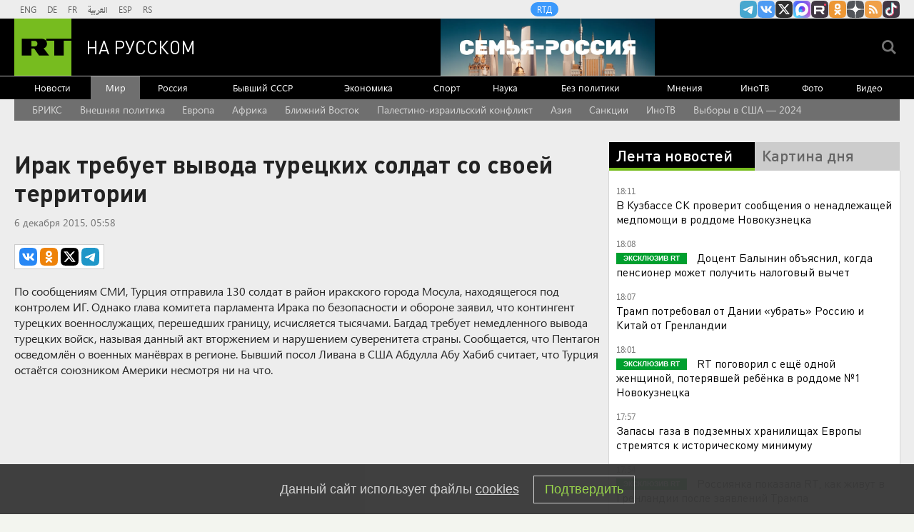

--- FILE ---
content_type: text/html
request_url: https://tns-counter.ru/nc01a**R%3Eundefined*rt_ru/ru/UTF-8/tmsec=rt_ru/218847108***
body_size: -73
content:
79716E126967B2A7X1768403623:79716E126967B2A7X1768403623

--- FILE ---
content_type: text/javascript; charset=utf-8
request_url: https://rb.infox.sg/json?id=22316&adblock=false&o=0
body_size: 17466
content:
[{"img": "https://rb.infox.sg/img/895759/image_502.jpg?727", "width": "240", "height": "240", "bg_hex": "#3D1404", "bg_rgb": "61,20,4", "text_color": "#fff", "timestamp": "1768403625887", "created": "1768215611639", "id": "895759", "title": "\"Украина победит\". В США раскрыли новую стратегию Запада", "category": "politics", "body": "admin added", "source": "ria.ru", "linkTarget": "byDefault", "url": "//rb.infox.sg/click?aid=895759&type=exchange&id=22316&su=aHR0cHM6Ly9jaXMuaW5mb3guc2cvb3RoZXJzL25ld3MvNW1uZmQvP3V0bV9zb3VyY2U9cnVzc2lhbi5ydC5jb20mdXRtX2NhbXBhaWduPTIyMzE2JnV0bV9tZWRpdW09ZXhjaGFuZ2UmdXRtX2NvbnRlbnQ9cmlhLnJ1JmlkPXJ1c3NpYW4ucnQuY29t"}, {"img": "https://rb.infox.sg/img/895137/image_502.jpg?563", "width": "240", "height": "240", "bg_hex": "#B9ACBD", "bg_rgb": "185,172,189", "text_color": "#000", "timestamp": "1768403625887", "created": "1767438354073", "id": "895137", "title": "В России указали на одну странность захвата Мадуро", "category": "politics", "body": "Президент Венесуэлы с женой был захвачен и вывезен из страны в первые часы спецоперации США.", "source": "infox.ru", "linkTarget": "byDefault", "url": "//rb.infox.sg/click?aid=895137&type=exchange&id=22316&su=aHR0cHM6Ly9jaXMuaW5mb3guc2cvb3RoZXJzL25ld3MvNWxNRE0vP3V0bV9zb3VyY2U9cnVzc2lhbi5ydC5jb20mdXRtX2NhbXBhaWduPTIyMzE2JnV0bV9tZWRpdW09ZXhjaGFuZ2UmdXRtX2NvbnRlbnQ9aW5mb3gucnUmaWQ9cnVzc2lhbi5ydC5jb21="}, {"img": "https://rb.infox.sg/img/896607/image_502.jpg?282", "width": "240", "height": "240", "bg_hex": "#1F1D22", "bg_rgb": "31,29,34", "text_color": "#fff", "timestamp": "1768403625887", "created": "1768396770915", "id": "896607", "title": "Рада назначила нового министра обороны Украины", "category": "others", "body": "Рада назначила нового министра обороны Украины [\u2026]", "source": "newsonline.press", "linkTarget": "byDefault", "url": "//rb.infox.sg/click?aid=896607&type=exchange&id=22316&su=[base64]"}, {"img": "https://rb.infox.sg/img/896550/image_502.jpg?138", "width": "240", "height": "240", "bg_hex": "#848483", "bg_rgb": "132,132,131", "text_color": "#000", "timestamp": "1768403625887", "created": "1768393492259", "id": "896550", "title": "В США резко высказались об исходе СВО", "category": "politics", "body": "В США резко высказались об исходе СВО", "source": "newsread.top", "linkTarget": "byDefault", "url": "//rb.infox.sg/click?aid=896550&type=exchange&id=22316&su=aHR0cHM6Ly9jaXMuaW5mb3guc2cvb3RoZXJzL25ld3MvNW5wOXgvP3V0bV9zb3VyY2U9cnVzc2lhbi5ydC5jb20mdXRtX2NhbXBhaWduPTIyMzE2JnV0bV9tZWRpdW09ZXhjaGFuZ2UmdXRtX2NvbnRlbnQ9bmV3c3JlYWQudG9wJmlkPXJ1c3NpYW4ucnQuY29t"}, {"img": "https://rb.infox.sg/img/895432/image_502.jpg?193", "width": "240", "height": "240", "bg_hex": "#060D1D", "bg_rgb": "6,13,29", "text_color": "#fff", "timestamp": "1768403625887", "created": "1767962586821", "id": "895432", "title": "Очевидец снял серию из десяти мощных взрывов во Львове", "category": "others", "body": "В ночь на пятницу, 9 января, во Львове прогремела серия мощнейших взрывов.", "source": "ya-turbo.ru", "linkTarget": "byDefault", "url": "//rb.infox.sg/click?aid=895432&type=exchange&id=22316&su=aHR0cHM6Ly9jaXMuaW5mb3guc2cvb3RoZXJzL25ld3MvNW1HQVUvP3V0bV9zb3VyY2U9cnVzc2lhbi5ydC5jb20mdXRtX2NhbXBhaWduPTIyMzE2JnV0bV9tZWRpdW09ZXhjaGFuZ2UmdXRtX2NvbnRlbnQ9eWEtdHVyYm8ucnUmaWQ9cnVzc2lhbi5ydC5jb21="}, {"img": "https://rb.infox.sg/img/896608/image_502.jpg?782", "width": "240", "height": "240", "bg_hex": "#B5B5B1", "bg_rgb": "181,181,177", "text_color": "#000", "timestamp": "1768403625887", "created": "1768396788469", "id": "896608", "title": "Машину сотрудников ТЦК расстреляли на западе Украины", "category": "others", "body": "Машину сотрудников ТЦК расстреляли на западе Украины [\u2026]", "source": "newsonline.press", "linkTarget": "byDefault", "url": "//rb.infox.sg/click?aid=896608&type=exchange&id=22316&su=[base64]"}, {"img": "https://rb.infox.sg/img/895736/image_502.jpg?279", "width": "240", "height": "240", "bg_hex": "#948C87", "bg_rgb": "148,140,135", "text_color": "#000", "timestamp": "1768403625887", "created": "1768213056849", "id": "895736", "title": "Сын Кадырова обратился к Зеленскому", "category": "politics", "body": "Сын Кадырова обратился к Зеленскому и пообещал привезти его в Чечню", "source": "newsread.top", "linkTarget": "byDefault", "url": "//rb.infox.sg/click?aid=895736&type=exchange&id=22316&su=aHR0cHM6Ly9jaXMuaW5mb3guc2cvb3RoZXJzL25ld3MvNW1ObTAvP3V0bV9zb3VyY2U9cnVzc2lhbi5ydC5jb20mdXRtX2NhbXBhaWduPTIyMzE2JnV0bV9tZWRpdW09ZXhjaGFuZ2UmdXRtX2NvbnRlbnQ9bmV3c3JlYWQudG9wJmlkPXJ1c3NpYW4ucnQuY29t"}, {"img": "https://rb.infox.sg/img/896388/image_502.jpg?346", "width": "240", "height": "240", "bg_hex": "#A78372", "bg_rgb": "167,131,114", "text_color": "#000", "timestamp": "1768403625887", "created": "1768380856553", "id": "896388", "title": "Россиянами назвали дату Пасхи в 2026 году", "category": "house", "body": "Православные христиане России отметят Пасху в 2026 году 12 апреля.", "source": "abnews.ru", "linkTarget": "byDefault", "url": "//rb.infox.sg/click?aid=896388&type=exchange&id=22316&su=aHR0cHM6Ly9jaXMuaW5mb3guc2cvb3RoZXJzL25ld3MvNW52SE8vP3V0bV9zb3VyY2U9cnVzc2lhbi5ydC5jb20mdXRtX2NhbXBhaWduPTIyMzE2JnV0bV9tZWRpdW09ZXhjaGFuZ2UmdXRtX2NvbnRlbnQ9YWJuZXdzLnJ1JmlkPXJ1c3NpYW4ucnQuY29t"}, {"img": "https://rb.infox.sg/img/896549/image_502.jpg?533", "width": "240", "height": "240", "bg_hex": "#282A36", "bg_rgb": "40,42,54", "text_color": "#fff", "timestamp": "1768403625887", "created": "1768393460268", "id": "896549", "title": "В Японии потеряли дар речи после слов Медведева о Гренландии", "category": "politics", "body": "В Японии пришли к выводу, что Россия и США договорились насчет Гренландии. Уверенность японцев в этом укрепило недавнее заявление Дмитрия", "source": "brief24.ru", "linkTarget": "byDefault", "url": "//rb.infox.sg/click?aid=896549&type=exchange&id=22316&su=aHR0cHM6Ly9jaXMuaW5mb3guc2cvb3RoZXJzL25ld3MvNW52YUIvP3V0bV9zb3VyY2U9cnVzc2lhbi5ydC5jb20mdXRtX2NhbXBhaWduPTIyMzE2JnV0bV9tZWRpdW09ZXhjaGFuZ2UmdXRtX2NvbnRlbnQ9YnJpZWYyNC5ydSZpZD1ydXNzaWFuLnJ0LmNvbW=="}, {"img": "https://rb.infox.sg/img/896543/image_502.jpg?9", "width": "240", "height": "240", "bg_hex": "#0F0F12", "bg_rgb": "15,15,18", "text_color": "#fff", "timestamp": "1768403625887", "created": "1768393327558", "id": "896543", "title": "Описано возможное условие для похищения Трампом Кадырова", "category": "politics", "body": "Описано возможное условие для похищения Трампом Кадырова", "source": "newsread.top", "linkTarget": "byDefault", "url": "//rb.infox.sg/click?aid=896543&type=exchange&id=22316&su=aHR0cHM6Ly9jaXMuaW5mb3guc2cvb3RoZXJzL25ld3MvNW5yd0IvP3V0bV9zb3VyY2U9cnVzc2lhbi5ydC5jb20mdXRtX2NhbXBhaWduPTIyMzE2JnV0bV9tZWRpdW09ZXhjaGFuZ2UmdXRtX2NvbnRlbnQ9bmV3c3JlYWQudG9wJmlkPXJ1c3NpYW4ucnQuY29t"}, {"img": "https://rb.infox.sg/img/896398/image_502.jpg?484", "width": "240", "height": "240", "bg_hex": "#472846", "bg_rgb": "71,40,70", "text_color": "#fff", "timestamp": "1768403625887", "created": "1768381557110", "id": "896398", "title": "\"Сослана чертовка\": в Германии скандал из-за стихов о Бербок", "category": "politics", "body": "В аэропорту Домодедово ввели ограничения на полеты, об этом сообщила Росавиация. «Ограничения необходимы для обеспечения безопасности полетов», \u2014 рассказали в", "source": "inosmi.ru", "linkTarget": "byDefault", "url": "//rb.infox.sg/click?aid=896398&type=exchange&id=22316&su=aHR0cHM6Ly9jaXMuaW5mb3guc2cvb3RoZXJzL25ld3MvNWxDWVUvP3V0bV9zb3VyY2U9cnVzc2lhbi5ydC5jb20mdXRtX2NhbXBhaWduPTIyMzE2JnV0bV9tZWRpdW09ZXhjaGFuZ2UmdXRtX2NvbnRlbnQ9aW5vc21pLnJ1JmlkPXJ1c3NpYW4ucnQuY29t"}, {"img": "https://rb.infox.sg/img/896423/image_502.jpg?314", "width": "240", "height": "240", "bg_hex": "#B3ACB3", "bg_rgb": "179,172,179", "text_color": "#000", "timestamp": "1768403625887", "created": "1768383127482", "id": "896423", "title": "Обнаружен скрытый признак начала деменции", "category": "health", "body": "Выявлен новый потенциальный маркер повышенного риска деменции у пожилых людей \u2014 нарушения суточного ритма активности и поздний пик бодрствования.", "source": "abnews.ru", "linkTarget": "byDefault", "url": "//rb.infox.sg/click?aid=896423&type=exchange&id=22316&su=aHR0cHM6Ly9jaXMuaW5mb3guc2cvb3RoZXJzL25ld3MvNW5xUmkvP3V0bV9zb3VyY2U9cnVzc2lhbi5ydC5jb20mdXRtX2NhbXBhaWduPTIyMzE2JnV0bV9tZWRpdW09ZXhjaGFuZ2UmdXRtX2NvbnRlbnQ9YWJuZXdzLnJ1JmlkPXJ1c3NpYW4ucnQuY29t"}, {"img": "https://rb.infox.sg/img/896445/image_502.jpg?335", "width": "240", "height": "240", "bg_hex": "#B5B8B4", "bg_rgb": "181,184,180", "text_color": "#000", "timestamp": "1768403625887", "created": "1768383709712", "id": "896445", "title": "Ученые назвали неожиданную причину гипертонии", "category": "health", "body": "Ученые выяснили, что непостоянный график отхода ко сну и пробуждения связан с повышенной вероятностью развития гипертонии и синдрома обструктивного апноэ", "source": "abnews.ru", "linkTarget": "byDefault", "url": "//rb.infox.sg/click?aid=896445&type=exchange&id=22316&su=aHR0cHM6Ly9jaXMuaW5mb3guc2cvb3RoZXJzL25ld3MvNWxoWHQvP3V0bV9zb3VyY2U9cnVzc2lhbi5ydC5jb20mdXRtX2NhbXBhaWduPTIyMzE2JnV0bV9tZWRpdW09ZXhjaGFuZ2UmdXRtX2NvbnRlbnQ9YWJuZXdzLnJ1JmlkPXJ1c3NpYW4ucnQuY29t"}, {"img": "https://rb.infox.sg/img/896033/image_502.jpg?349", "width": "240", "height": "240", "bg_hex": "#2A8EE3", "bg_rgb": "42,142,227", "text_color": "#000", "timestamp": "1768403625887", "created": "1768294426180", "id": "896033", "title": "Россиян призвали вернуться в Грузию", "category": "others", "body": "Грузия \u2014 это настоящая сокровищница для любителей погружаться в традиции и культуру других стран. Многие путешественники, побывав здесь однажды, часто", "source": "abnews.ru", "linkTarget": "byDefault", "url": "//rb.infox.sg/click?aid=896033&type=exchange&id=22316&su=aHR0cHM6Ly9jaXMuaW5mb3guc2cvb3RoZXJzL25ld3MvNW1yNDIvP3V0bV9zb3VyY2U9cnVzc2lhbi5ydC5jb20mdXRtX2NhbXBhaWduPTIyMzE2JnV0bV9tZWRpdW09ZXhjaGFuZ2UmdXRtX2NvbnRlbnQ9YWJuZXdzLnJ1JmlkPXJ1c3NpYW4ucnQuY29t"}, {"img": "https://rb.infox.sg/img/896241/image_502.jpg?957", "width": "240", "height": "240", "bg_hex": "#8F775C", "bg_rgb": "143,119,92", "text_color": "#fff", "timestamp": "1768403625887", "created": "1768319930459", "id": "896241", "title": "Смерть в тарелке. 6 коварных национальных блюд России", "category": "health", "body": "Пельмени \u2014 одно из самых любимых блюд в России. Обладая вкусным сочетанием теста и мясной начинки, они часто становятся частью", "source": "howto-news.info", "linkTarget": "byDefault", "url": "//rb.infox.sg/click?aid=896241&type=exchange&id=22316&su=[base64]"}, {"img": "https://rb.infox.sg/img/896387/image_502.jpg?966", "width": "240", "height": "240", "bg_hex": "#CA974E", "bg_rgb": "202,151,78", "text_color": "#000", "timestamp": "1768403625887", "created": "1768380840347", "id": "896387", "title": "Стало известно, сколько заработала Долина за 40 лет своей карьеры", "category": "afisha", "body": "Лариса Долина за четыре десятилетия карьеры не достигла уровня доходов топ-артистов, несмотря на высокую узнаваемость, а скандал с продажей квартиры", "source": "abnews.ru", "linkTarget": "byDefault", "url": "//rb.infox.sg/click?aid=896387&type=exchange&id=22316&su=aHR0cHM6Ly9jaXMuaW5mb3guc2cvb3RoZXJzL25ld3MvNW52SFAvP3V0bV9zb3VyY2U9cnVzc2lhbi5ydC5jb20mdXRtX2NhbXBhaWduPTIyMzE2JnV0bV9tZWRpdW09ZXhjaGFuZ2UmdXRtX2NvbnRlbnQ9YWJuZXdzLnJ1JmlkPXJ1c3NpYW4ucnQuY29t"}, {"img": "https://rb.infox.sg/img/896390/image_502.jpg?646", "width": "240", "height": "240", "bg_hex": "#595041", "bg_rgb": "89,80,65", "text_color": "#fff", "timestamp": "1768403625887", "created": "1768380884575", "id": "896390", "title": "От нищеты до красной дорожки: Милош Бикович отметил 38-летие", "category": "afisha", "body": "Сербский и российский актер Милош Бикович 13 января отметил свое 38-летие на фоне плотного графика съемок и статуса одного из", "source": "abnews.ru", "linkTarget": "byDefault", "url": "//rb.infox.sg/click?aid=896390&type=exchange&id=22316&su=aHR0cHM6Ly9jaXMuaW5mb3guc2cvb3RoZXJzL25ld3MvNW52N0IvP3V0bV9zb3VyY2U9cnVzc2lhbi5ydC5jb20mdXRtX2NhbXBhaWduPTIyMzE2JnV0bV9tZWRpdW09ZXhjaGFuZ2UmdXRtX2NvbnRlbnQ9YWJuZXdzLnJ1JmlkPXJ1c3NpYW4ucnQuY29t"}, {"img": "https://rb.infox.sg/img/896512/image_502.jpg?436", "width": "240", "height": "240", "bg_hex": "#413133", "bg_rgb": "65,49,51", "text_color": "#fff", "timestamp": "1768403625887", "created": "1768389925862", "id": "896512", "title": "Адвокат Лурье рассказала о проволочках с выселением Долиной", "category": "others", "body": "Певица Лариса Долина до сих пор не передала ключи от проданной квартиры Полине Лурье.", "source": "infox.ru", "linkTarget": "byDefault", "url": "//rb.infox.sg/click?aid=896512&type=exchange&id=22316&su=aHR0cHM6Ly9jaXMuaW5mb3guc2cvb3RoZXJzL25ld3MvNW5GOWQvP3V0bV9zb3VyY2U9cnVzc2lhbi5ydC5jb20mdXRtX2NhbXBhaWduPTIyMzE2JnV0bV9tZWRpdW09ZXhjaGFuZ2UmdXRtX2NvbnRlbnQ9aW5mb3gucnUmaWQ9cnVzc2lhbi5ydC5jb21="}, {"img": "https://rb.infox.sg/img/896544/image_502.jpg?890", "width": "240", "height": "240", "bg_hex": "#221316", "bg_rgb": "34,19,22", "text_color": "#fff", "timestamp": "1768403625887", "created": "1768393342844", "id": "896544", "title": "Найдено предсказание Жириновского по Ирану", "category": "politics", "body": "Найдено предсказание Жириновского по Ирану и разделу мира Россией и США", "source": "newsread.top", "linkTarget": "byDefault", "url": "//rb.infox.sg/click?aid=896544&type=exchange&id=22316&su=aHR0cHM6Ly9jaXMuaW5mb3guc2cvb3RoZXJzL25ld3MvNW5wOUEvP3V0bV9zb3VyY2U9cnVzc2lhbi5ydC5jb20mdXRtX2NhbXBhaWduPTIyMzE2JnV0bV9tZWRpdW09ZXhjaGFuZ2UmdXRtX2NvbnRlbnQ9bmV3c3JlYWQudG9wJmlkPXJ1c3NpYW4ucnQuY29t"}, {"img": "https://rb.infox.sg/img/895965/image_502.jpg?279", "width": "240", "height": "240", "bg_hex": "#3D3930", "bg_rgb": "61,57,48", "text_color": "#fff", "timestamp": "1768403625887", "created": "1768261952898", "id": "895965", "title": "Новая защита российских танков удивила ВСУ", "category": "others", "body": "В Госкорпорации Ростех рассказали, что танки будущего сохранят свои ключевые классические черты - гусеничное шасси, развитую броневую защиту и пушку", "source": "inosmi.ru", "linkTarget": "byDefault", "url": "//rb.infox.sg/click?aid=895965&type=exchange&id=22316&su=aHR0cHM6Ly9jaXMuaW5mb3guc2cvb3RoZXJzL25ld3MvNW1mMDUvP3V0bV9zb3VyY2U9cnVzc2lhbi5ydC5jb20mdXRtX2NhbXBhaWduPTIyMzE2JnV0bV9tZWRpdW09ZXhjaGFuZ2UmdXRtX2NvbnRlbnQ9aW5vc21pLnJ1JmlkPXJ1c3NpYW4ucnQuY29t"}]

--- FILE ---
content_type: text/javascript; charset=utf-8
request_url: https://rb.infox.sg/json?id=904&adblock=false&o=20
body_size: 4828
content:
[{"img": "https://rb.infox.sg/img/896437/image_2.jpg?52", "width": "70", "height": "50", "bg_hex": "#3C4142", "bg_rgb": "60,65,66", "text_color": "#fff", "timestamp": "1768403625909", "created": "1768383590094", "id": "896437", "title": "ЕС хочет создать должность спецпосланника для переговоров с РФ", "category": "politics", "body": "Правительства европейских стран оказывают давление на Евросоюз с целью назначения переговорщика, который будет представлять их интересы по Украине, опасаясь, что Соединенные Штаты заключат", "source": "ya-turbo.ru", "linkTarget": "byDefault", "url": "//rb.infox.sg/click?aid=896437&type=exchange&id=904&su=aHR0cHM6Ly9jaXMuaW5mb3guc2cvb3RoZXJzL25ld3MvNW5Ddk4vP3V0bV9zb3VyY2U9cnVzc2lhbi5ydC5jb20mdXRtX2NhbXBhaWduPTkwNCZ1dG1fbWVkaXVtPWV4Y2hhbmdlJnV0bV9jb250ZW50PXlhLXR1cmJvLnJ1JmlkPXJ1c3NpYW4ucnQuY29t"}, {"img": "https://rb.infox.sg/img/895726/image_2.jpg?475", "width": "70", "height": "50", "bg_hex": "#2C2723", "bg_rgb": "44,39,35", "text_color": "#fff", "timestamp": "1768403625909", "created": "1768212101614", "id": "895726", "title": "«Самая красивая террористка» отправится в колонию на десятки лет", "category": "others", "body": "Апелляционный военный суд в подмосковной Власихе признал законным приговор по делу о содействии терроризму, по которому проходит бывшая сотрудница администрации", "source": "howto-news.info", "linkTarget": "byDefault", "url": "//rb.infox.sg/click?aid=895726&type=exchange&id=904&su=aHR0cHM6Ly9jaXMuaW5mb3guc2cvb3RoZXJzL25ld3MvNW5kb1ovP3V0bV9zb3VyY2U9cnVzc2lhbi5ydC5jb20mdXRtX2NhbXBhaWduPTkwNCZ1dG1fbWVkaXVtPWV4Y2hhbmdlJnV0bV9jb250ZW50PWhvd3RvLW5ld3MuaW5mbyZpZD1ydXNzaWFuLnJ0LmNvbW=="}, {"img": "https://rb.infox.sg/img/896379/image_2.jpg?450", "width": "70", "height": "50", "bg_hex": "#1A130F", "bg_rgb": "26,19,15", "text_color": "#fff", "timestamp": "1768403625909", "created": "1768380536884", "id": "896379", "title": "Крутаков: Россия не сможет помочь Ирану. Но один шанс есть", "category": "politics", "body": "Давление на Исламскую Республику со стороны \"демократического Запада\" усиливается. СМИ пишут, что президент США Дональд Трамп склоняется к военным ударам", "source": "howto-news.info", "linkTarget": "byDefault", "url": "//rb.infox.sg/click?aid=896379&type=exchange&id=904&su=aHR0cHM6Ly9jaXMuaW5mb3guc2cvb3RoZXJzL25ld3MvNW52alQvP3V0bV9zb3VyY2U9cnVzc2lhbi5ydC5jb20mdXRtX2NhbXBhaWduPTkwNCZ1dG1fbWVkaXVtPWV4Y2hhbmdlJnV0bV9jb250ZW50PWhvd3RvLW5ld3MuaW5mbyZpZD1ydXNzaWFuLnJ0LmNvbW=="}, {"img": "https://rb.infox.sg/img/896514/image_2.jpg?771", "width": "70", "height": "50", "bg_hex": "#AAA0A4", "bg_rgb": "170,160,164", "text_color": "#000", "timestamp": "1768403625909", "created": "1768389951031", "id": "896514", "title": "Захарова назвала запредельем слова Каллас о смене режима в Иране", "category": "politics", "body": "Захарова назвала запредельем слова Каллас о смене режима в Иране [\u2026]", "source": "newsonline.press", "linkTarget": "byDefault", "url": "//rb.infox.sg/click?aid=896514&type=exchange&id=904&su=aHR0cHM6Ly9jaXMuaW5mb3guc2cvb3RoZXJzL25ld3MvNW5GdWMvP3V0bV9zb3VyY2U9cnVzc2lhbi5ydC5jb20mdXRtX2NhbXBhaWduPTkwNCZ1dG1fbWVkaXVtPWV4Y2hhbmdlJnV0bV9jb250ZW50PW5ld3NvbmxpbmUucHJlc3MmaWQ9cnVzc2lhbi5ydC5jb21="}, {"img": "https://rb.infox.sg/img/896257/image_2.jpg?213", "width": "70", "height": "50", "bg_hex": "#878084", "bg_rgb": "135,128,132", "text_color": "#000", "timestamp": "1768403625909", "created": "1768320953899", "id": "896257", "title": "Плющенко и Рудковская показали фото с первой встречи", "category": "afisha", "body": "Плющенко и Рудковская показали фото с первой встречи 19 лет назад [\u2026]", "source": "newsonline.press", "linkTarget": "byDefault", "url": "//rb.infox.sg/click?aid=896257&type=exchange&id=904&su=aHR0cHM6Ly9jaXMuaW5mb3guc2cvb3RoZXJzL25ld3MvNW5zUGYvP3V0bV9zb3VyY2U9cnVzc2lhbi5ydC5jb20mdXRtX2NhbXBhaWduPTkwNCZ1dG1fbWVkaXVtPWV4Y2hhbmdlJnV0bV9jb250ZW50PW5ld3NvbmxpbmUucHJlc3MmaWQ9cnVzc2lhbi5ydC5jb21="}]

--- FILE ---
content_type: application/javascript
request_url: https://smi2.ru/counter/settings?payload=CMi7AhjFucfouzM6JGY0NDU5ZGZjLWUwZjItNGQzOC1hY2E0LTkwNzE5Y2Y1MGY1Yg&cb=_callbacks____0mke5uyjc
body_size: 1515
content:
_callbacks____0mke5uyjc("[base64]");

--- FILE ---
content_type: application/javascript;charset=utf-8
request_url: https://smi2.ru/data/js/90702.js
body_size: 6284
content:
function _jsload(src){var sc=document.createElement("script");sc.type="text/javascript";sc.async=true;sc.src=src;var s=document.getElementsByTagName("script")[0];s.parentNode.insertBefore(sc,s);};(function(){document.getElementById("unit_90702").innerHTML="<style>@import url('https://fonts.googleapis.com/css2?family=Montserrat:wght@600;700&display=swap'); /* zen block */ .unit-90702-option-1 { margin: 20px 0; } .unit-90702-option-1 .container-90702__header { margin-bottom: 15px; max-height: 22px; overflow: hidden; text-align: left; } .unit-90702-option-1 .container-90702__header-logo { display: inline-block; vertical-align: top; height: 22px !important; width: auto; } .unit-90702-option-1 .zen-container .list-container-item { width: 192px; margin-right: 16px; } .unit-90702-option-1 .zen-container .left-button .arrow, .unit-90702-option-1 .zen-container .right-button .arrow { position: relative; background: transparent; } .unit-90702-option-1 .zen-container .left-button .arrow:after, .unit-90702-option-1 .zen-container .right-button .arrow:after { content: ''; position: absolute; bottom: 7px; border: 9px solid transparent; } .unit-90702-option-1 .zen-container .right-button .arrow:after { left: 12px; border-left: 12px solid #000; } .unit-90702-option-1 .zen-container .left-button .arrow:after { left: 0; border-right: 12px solid #000; } /* hover block */ .unit-90702-option-2 { position: relative; height: 300px; margin-top: 20px; } .unit-90702-option-2 .container-90702 { width: 100%; max-width: 1200px; margin: auto; overflow: hidden; position: absolute; top: 0; left: 0; right: 0; } .unit-90702-option-2 .container-90702__header { max-height: 22px; overflow: hidden; text-align: left; } .unit-90702-option-2 .container-90702__header-logo { display: inline-block; vertical-align: top; height: 22px !important; width: auto; } .unit-90702-option-2 .container-90702__wrap { margin: auto; height: 280px; display: -webkit-box; display: -ms-flexbox; display: flex; opacity: 0; } .unit-90702-option-2 .container-90702__scroller {} .unit-90702-option-2 .container-90702__row { position: relative; -webkit-perspective: 2000px; perspective: 2000px; height: 100%; width: 100%; display: -webkit-box; display: -ms-flexbox; display: flex; -webkit-box-align: center; -ms-flex-align: center; align-items: center; -webkit-box-pack: start; -ms-flex-pack: start; justify-content: flex-start; padding: 10px 0px; -webkit-box-sizing: border-box; box-sizing: border-box; } .unit-90702-option-2 .container-90702__item { position: relative; width: 180px; min-width: 150px; height: 240px; margin: 0 5px; background: #333; cursor: pointer; -webkit-box-shadow: -2px 4px 10px 0px #565454; box-shadow: -2px 4px 10px 0px #565454; overflow: hidden; font-size: 80px; line-height: 200px; color: #fff; text-align: center; -webkit-transition-property: -webkit-transform, -webkit-box-shadow; transition-property: -webkit-transform, -webkit-box-shadow; -o-transition-property: transform, box-shadow; transition-property: transform, box-shadow; transition-property: transform, box-shadow, -webkit-transform, -webkit-box-shadow; -webkit-transition-duration: .3s, .5s; -o-transition-duration: .3s, .5s; transition-duration: .3s, .5s; } .unit-90702-option-2 .container-90702__item:hover { -webkit-box-shadow: 0px 8px 15px 0 rgba(0, 0, 0, .5); box-shadow: 0px 8px 15px 0 rgba(0, 0, 0, .5); } .unit-90702-option-2 .container-90702__link { display: block; margin: 0; padding: 0; text-decoration: none; overflow: hidden; } .unit-90702-option-2 .container-90702__link:before, .unit-90702-option-2 .container-90702__link:after { content: ''; display: block; position: absolute; top: 0; left: 0; right: 0; bottom: 0; z-index: 1; -webkit-transition: opacity 1s; -o-transition: opacity 1s; transition: opacity 1s; } .unit-90702-option-2 .container-90702__link:before { background-image: -webkit-gradient(linear, left bottom, left top, color-stop(30%, #292929), to(transparent)); background-image: -o-linear-gradient(bottom, #292929 30%, transparent); background-image: linear-gradient(to top, #292929 30%, transparent); opacity: 1; } .unit-90702-option-2 .container-90702__link:after { background-image: -webkit-gradient(linear, left bottom, left top, color-stop(30%, white), to(transparent)); background-image: -o-linear-gradient(bottom, white 30%, transparent); background-image: linear-gradient(to top, white 30%, transparent); opacity: 0; } .unit-90702-option-2 .container-90702__link:hover:before { opacity: 0; } .unit-90702-option-2 .container-90702__link:hover:after { opacity: 1; } .unit-90702-option-2 .container-90702__img-wrap { position: absolute; top: 0; left: 0; right: 0; bottom: -10px; } .unit-90702-option-2 .container-90702__img { border: none; position: absolute; top: 0; left: 0; right: 0; bottom: 0; background-repeat: no-repeat; background-position: center center; background-size: cover; -webkit-transition: -webkit-transform .3s; transition: -webkit-transform .3s; -o-transition: transform .3s; transition: transform .3s; transition: transform .3s, -webkit-transform .3s; } .unit-90702-option-2 .container-90702__item:hover .container-90702__img { -webkit-transform: translateY(-10px); -ms-transform: translateY(-10px); transform: translateY(-10px); } .unit-90702-option-2 .container-90702__title { font-family: Arial, sans-serif; font-size: 15px; line-height: 1.3; color: #fff; z-index: 1; position: absolute; left: 0; right: 0; bottom: 0; z-index: 2; padding: 10px; text-align: left; } .unit-90702-option-2 .container-90702__item:hover .container-90702__title { color: #000; } .container-90702-hidden { display: none; } .container-90702-turn-right { -webkit-transform: rotateY(20deg); transform: rotateY(20deg); } .container-90702-turn-left { -webkit-transform: rotateY(-20deg); transform: rotateY(-20deg); } .container-90702-slide-in { -webkit-animation-name: container-90702-slide-in; animation-name: container-90702-slide-in; -webkit-animation-duration: 1s; animation-duration: 1s; -webkit-animation-fill-mode: backwards; animation-fill-mode: backwards; } .container-90702-fade-in { -webkit-animation-name: container-90702-fade-in; animation-name: container-90702-fade-in; -webkit-animation-duration: .3s; animation-duration: .3s; -webkit-animation-fill-mode: forwards; animation-fill-mode: forwards; } @-webkit-keyframes container-90702-slide-in { 0% { -webkit-transform: translateX(-100%); transform: translateX(-100%); } 100% { -webkit-transform: none; transform: none; } } @keyframes container-90702-slide-in { 0% { -webkit-transform: translateX(-100%); transform: translateX(-100%); } 100% { -webkit-transform: none; transform: none; } } @-webkit-keyframes container-90702-fade-in { 0% { opacity: 0; } 100% { opacity: 1; } } @keyframes container-90702-fade-in { 0% { opacity: 0; } 100% { opacity: 1; } } /* mobile fire + text */ .unit-90702-option-3 { padding: 20px; margin: 20px 0; border-radius: 10px; background-color: #fff; } .unit-90702-option-3 .container-90702__header { margin-bottom: 15px; text-align: right; } .unit-90702-option-3 .container-90702__header-text { display: inline-block; font-size: 16px; line-height: 22px; color: #EB3423; } .unit-90702-option-3 .container-90702__header-text:before { content: '\\26A1'; display: inline-block; vertical-align: top; float: left; margin-right: 5px; } .unit-90702-option-3 .container-90702__header-logo { display: inline-block; vertical-align: top; height: 22px !important; width: auto; } .unit-90702-option-3 .list-container { font-size: 0; display: -webkit-box !important; display: -ms-flexbox !important; display: flex !important; -webkit-box-orient: vertical !important; -webkit-box-direction: normal !important; -ms-flex-direction: column !important; flex-direction: column !important; } .unit-90702-option-3 .list-container-item { display: inline-block; vertical-align: top; width: 100%; -webkit-box-sizing: border-box; box-sizing: border-box; margin-bottom: 15px; } .unit-90702-option-3 .list-container-item:last-child { margin-bottom: 0; } .unit-90702-option-3 .container-90702__link { display: block; margin: 0; padding: 0; text-decoration: none; overflow: hidden; } .unit-90702-option-3 .container-90702__img { display: block; border: none; width: 100%; margin-bottom: 5px; display: none; } .unit-90702-option-3 .container-90702__title { font-family: Arial, sans-serif; font-size: 15px; line-height: 20px; font-weight: bold; color: #000; text-align: left; word-wrap: break-word; overflow: hidden; } .unit-90702-option-3 .container-90702__title:hover { /* text-decoration: underline; */ /* color: #000; */ } .unit-90702-option-3 .container-90702__title:before { content: '\\01F525'; display: inline-block; vertical-align: top; float: left; margin-right: 5px; } /* mobile zap + text */ .unit-90702-option-4 { margin: 20px 0; padding: 10px; background-color: #fff; } .unit-90702-option-4 .container-90702__header { margin-bottom: 15px; height: 22px; overflow: hidden; text-align: left; position: relative; } .unit-90702-option-4 .container-90702__header-logo { display: inline-block; vertical-align: top; height: 22px !important; width: auto; } .unit-90702-option-4 .list-container { font-size: 0; display: -webkit-box; display: -ms-flexbox; display: flex; -ms-flex-wrap: wrap; flex-wrap: wrap; } .unit-90702-option-4 .list-container-item { display: inline-block; vertical-align: top; width: 100%; -webkit-box-sizing: border-box; box-sizing: border-box; margin-bottom: 15px; } .unit-90702-option-4 .list-container-item>div { /* height: 100%; border-radius: 10px; overflow: hidden; */ } .unit-90702-option-4 .container-90702__link { display: block; margin: 0; padding: 0; text-decoration: none; overflow: hidden; } .unit-90702-option-4 .container-90702__img-wrap { width: 100%; height: 0; padding-top: 65%; position: relative; display: none; } .unit-90702-option-4 .container-90702__img { display: block; border: none; position: absolute; top: 0px; left: 0px; right: 0px; bottom: 0px; background-repeat: no-repeat; background-position: center center; background-size: cover; } .unit-90702-option-4 .container-90702__title { font-family: Arial, sans-serif; font-size: 15px; line-height: 20px; font-weight: 700; color: #000; text-align: left; word-wrap: break-word; overflow: hidden; } .unit-90702-option-4 .container-90702__title:hover { /* color: #595959; */ } .unit-90702-option-4 .container-90702__title:before { content: ''; display: inline-block; vertical-align: top; width: 20px; height: 20px; margin-right: 4px; background-size: cover; background-position: center; background-repeat: no-repeat; background-image: url('//static.smi2.net/static/blocks/img/emoji/zap.svg'); } /* white zen block */ .unit-90702-option-5 .container-90702 { margin: 20px 0; position: relative; overflow: hidden; } .unit-90702-option-5 .container-90702__header { margin-bottom: 15px; height: 22px; overflow: hidden; text-align: left; } .unit-90702-option-5 .container-90702__header-logo { display: inline-block; vertical-align: top; height: 22px; width: auto; border: none; } .unit-90702-option-5 .container-90702 .zen-container .list-container-item { -webkit-box-sizing: border-box; box-sizing: border-box; height: auto; margin-right: 12px; border-radius: 0; position: relative; border-radius: 8px; } .unit-90702-option-5 .container-90702 .zen-container .list-container-item .image-wrap { width: 100%; height: 0; padding-top: 66%; position: relative; } .unit-90702-option-5 .container-90702 .zen-container .list-container-item .image { width: 100%; height: 100%; -webkit-transition: -webkit-transform 100ms ease; transition: -webkit-transform 100ms ease; -o-transition: transform 100ms ease; transition: transform 100ms ease; transition: transform 100ms ease, -webkit-transform 100ms ease; } .unit-90702-option-5 .container-90702 .zen-container .list-container-item:hover .image { -webkit-transform: scale(1.05); -ms-transform: scale(1.05); transform: scale(1.05); } .unit-90702-option-5 .container-90702 .zen-container .list-container-item .content { position: relative; padding: 12px 16px; background-color: #fff; } .unit-90702-option-5 .container-90702 .zen-container .list-container-item .title { font-family: Helvetica, Arial, sans-serif; font-size: 15px; line-height: 20px; font-weight: bold; color: #000; text-align: left; word-wrap: break-word; overflow: hidden; height: 100px; display: -webkit-box; -webkit-line-clamp: 5; -webkit-box-orient: vertical; padding: 0; } /* nav */ .unit-90702-option-5 .container-90702 .zen-container .left-button, .unit-90702-option-5 .container-90702 .zen-container .right-button { display: none; } .unit-90702-option-5 .container-90702__btn { width: 40px; height: 40px; border-radius: 50%; cursor: pointer; -webkit-transition: -webkit-transform 250ms ease-out; transition: -webkit-transform 250ms ease-out; -o-transition: transform 250ms ease-out; transition: transform 250ms ease-out; transition: transform 250ms ease-out, -webkit-transform 250ms ease-out; position: absolute; top: 46%; z-index: 1; } .unit-90702-option-5 .container-90702__btn-prev { left: 10px; -webkit-transform: translateX(-60px); -ms-transform: translateX(-60px); transform: translateX(-60px); } .unit-90702-option-5 .container-90702__btn-next { right: 10px; } .unit-90702-option-5 .container-90702__btn.container-90702__btn--visible { -webkit-transform: translateX(0); -ms-transform: translateX(0); transform: translateX(0); } .unit-90702-option-5 .container-90702__btn-arrow-wrap { width: 100%; height: 100%; border-radius: 50%; overflow: hidden; -webkit-box-shadow: 0 1px 1px rgb(0, 0, 0, 0.05), 0 2px 2px rgb(0, 0, 0, 0.05), 0 4px 4px rgb(0, 0, 0, 0.05); box-shadow: 0 1px 1px rgb(0, 0, 0, 0.05), 0 2px 2px rgb(0, 0, 0, 0.05), 0 4px 4px rgb(0, 0, 0, 0.05); -webkit-transition: -webkit-transform 50ms ease-out; transition: -webkit-transform 50ms ease-out; -o-transition: transform 50ms ease-out; transition: transform 50ms ease-out; transition: transform 50ms ease-out, -webkit-transform 50ms ease-out; } .unit-90702-option-5 .container-90702__btn-arrow-wrap:hover { -webkit-transform: scale(1.2); -ms-transform: scale(1.2); transform: scale(1.2); } .unit-90702-option-5 .container-90702__btn-arrow { background: url([data-uri]) 50% no-repeat #fff; width: 100%; height: 100%; } .unit-90702-option-5 .container-90702__btn-next .container-90702__btn-arrow { -webkit-transform: rotate(180deg); -ms-transform: rotate(180deg); transform: rotate(180deg); }</style>";var cb=function(){var clickTracking = "";/* определение мобильных устройств */ function isMobile() { if (navigator.userAgent.match(/(iPhone|iPod|iPad|Android|playbook|silk|BlackBerry|BB10|Windows Phone|Tizen|Bada|webOS|IEMobile|Opera Mini|Symbian|HTC_|Fennec|WP7|WP8)/i)) { return true; } return false; } var parent_element = JsAPI.Dom.getElement("unit_90702"); parent_element.removeAttribute('id'); var a = parent_element.querySelector('a'); if (a) parent_element.removeChild(a); var block_id = 88315; var opt_fields = JsAPI.Dao.NewsField.IMAGE | JsAPI.Dao.NewsField.TITLE; function zenBlockRender(block_id) { var container = JsAPI.Dom.createDom('div', 'container-90702', JsAPI.Dom.createDom('div', 'container-90702__header', [ JsAPI.Dom.createDom('a', { 'class': 'container-90702__header-logo-link', 'href': 'https://smi2.ru/', 'target': '_blank', 'rel': 'noopener noreferrer nofollow' }, JsAPI.Dom.createDom('img', { 'class': 'container-90702__header-logo', 'src': '//static.smi2.net/static/logo/smi2.svg', 'alt': 'СМИ2' })) ])); JsAPI.Dom.appendChild(parent_element, container); var itemOptions = { 'isLazy': false, 'defaultIsDark': true, 'color': undefined, /* 'color': {'r': 38, 'g': 38, 'b': 38}, */ 'defaultColor': { 'r': 38, 'g': 38, 'b': 38 }, 'lightingThreshold': 180, }; var itemContentRenderer = function(parent, model, index) { JsAPI.Ui.ZenBlockRenderItem(parent, itemOptions, { 'url': model['url'], 'image': model['image'], 'title': model['title'], 'subtitle': undefined, /* 'subtitle': model['topic_name'] */ }); }; JsAPI.Ui.ZenBlock({ 'block_type': JsAPI.Ui.BlockType.NEWS, 'page_size': 10, 'max_page_count': Infinity, 'parent_element': container, 'item_content_renderer': itemContentRenderer, 'block_id': block_id, 'fields': opt_fields, 'click_tracking': undefined, }, function(block) {}, function(reason) { console.error('Error:', reason); }); } function hoverAnimationBlock(block_id) { var container, containerOuter; containerOuter = JsAPI.Dom.createDom('div', 'container-90702', [ JsAPI.Dom.createDom('div', 'container-90702__header', [ JsAPI.Dom.createDom('a', { 'class': 'container-90702__header-logo-link', 'href': 'https://smi2.ru/', 'target': '_blank', 'rel': 'noopener noreferrer nofollow' }, JsAPI.Dom.createDom('img', { 'class': 'container-90702__header-logo', 'src': '//static.smi2.net/static/logo/smi2.svg', 'alt': 'СМИ2' })) ]), JsAPI.Dom.createDom('div', 'container-90702__wrap', JsAPI.Dom.createDom('div', 'container-90702__scroller', container = JsAPI.Dom.createDom('div', 'container-90702__row'))) ]); JsAPI.Dom.appendChild(parent_element, containerOuter); var item_content_renderer = function(parent, model, index) { var el; JsAPI.Dom.appendChild(parent, el = JsAPI.Dom.createDom('div', 'container-90702__item', [ JsAPI.Dom.createDom('a', { 'class': 'container-90702__link', 'href': model['url'], 'target': '_blank', 'rel': 'noopener noreferrer nofollow' }, [ JsAPI.Dom.createDom('div', 'container-90702__img-wrap', JsAPI.Dom.createDom('div', { 'class': 'container-90702__img', 'style': 'background-image: url(' + model['image'] + ')' })), JsAPI.Dom.createDom('div', 'container-90702__title', model['title']) ]) ])); JsAPI.Viewability.observe(el, model['viewability'], function(data) { JsAPI.Dao.enqueueViewability(data); }); }; JsAPI.Dao.getNews({ 'count': 12, 'block_id': block_id, 'fields': opt_fields }, function(items) { items.forEach(function(model, index) { item_content_renderer(container, model, index); }); var containerElem = parent_element.querySelector('.container-90702'); var wrapElem = parent_element.querySelector('.container-90702__wrap'); var row = parent_element.querySelector('.container-90702__scroller'); var items = parent_element.querySelectorAll('.container-90702__item'); var itemStyles = getComputedStyle(items[0]); var itemWidth = parseInt(itemStyles.width); var itemMarginLeft = parseInt(itemStyles.marginLeft); var itemMarginRight = parseInt(itemStyles.marginRight); var itemWidthFull = itemWidth + itemMarginLeft + itemMarginRight; var before = 0; var cur = 0; var timerId; function resetItemsPosition() { /* console.log('cb'); */ items.forEach(function(elem) { elem.classList.remove('container-90702-turn-right'); elem.classList.remove('container-90702-turn-left'); }); } /* зона не реагирующая на движения курсора считая от левого края блока */ var noCursorEventsArea = 100; var containerObserverOptions = { root: null, threshold: .3, rootMargin: "0px" }; var containerObserver = new IntersectionObserver(function(entries, containerObserver) { JsAPI.Array.forEach(entries, function(entry) { if (entry.isIntersecting) { row.classList.add('container-90702-slide-in'); wrapElem.classList.add('container-90702-fade-in'); containerObserver.unobserve(containerElem); } }); }, containerObserverOptions); containerObserver.observe(containerElem); document.addEventListener('mousemove', function(e) { var x = e.pageX - wrapElem.getBoundingClientRect().left; before = cur; cur = 0 + x + 50; if (before > cur) { items.forEach(function(elem) { elem.classList.add('container-90702-turn-right'); elem.classList.remove('container-90702-turn-left'); }); } else if (before < cur) { items.forEach(function(elem) { elem.classList.add('container-90702-turn-left'); elem.classList.remove('container-90702-turn-right'); }); } clearTimeout(timerId); timerId = setTimeout(resetItemsPosition, 300); if (x > noCursorEventsArea && x < wrapElem.offsetWidth) { var translateX = 0 - x + noCursorEventsArea; translateX = adapt(translateX); row.style.transform = 'translateX(' + translateX + 'px)'; } else { return; } }); var resizeObserver = new ResizeObserver(hideClippedItems); resizeObserver.observe(wrapElem); /** Кол-во тизеров которые влезают полностью, без обрезки */ function getItemCountWithoutClipping() { return Math.ceil(wrapElem.offsetWidth / itemWidthFull); } /** Адаптация позиции по оси Х таким образом, чтобы при нахождении курсора у правого края блока последний тизер был без обрезки */ function adapt(translateX) { var cursorEventsArea = wrapElem.offsetWidth - noCursorEventsArea; var scrollWithoutClipping = itemWidthFull * getItemCountWithoutClipping(); var scrollAreaOutOfBoundary = scrollWithoutClipping - wrapElem.offsetWidth; var k = scrollAreaOutOfBoundary / cursorEventsArea; return Math.floor(translateX * k); } /* cкрыть обрезанные тизеры для корректной CSS перспективы */ function hideClippedItems() { /* console.log("Size changed"); */ items.forEach(function(item) { item.classList.remove('container-90702-hidden'); }); for (var i = getItemCountWithoutClipping(); i < items.length; i++) { items[i].classList.add('container-90702-hidden'); } } }, function(reason) {}); } function fireTextBlockRender(block_id) { var container; JsAPI.Dom.appendChild(parent_element, container = JsAPI.Dom.createDom('div', 'container-90702')); var header = JsAPI.Dom.createDom('div', 'container-90702__header'); JsAPI.Dom.appendChild(container, header); var item_content_renderer = function(parent, model, index) { JsAPI.Dom.appendChild(parent, JsAPI.Dom.createDom('div', undefined, [ JsAPI.Dom.createDom('a', { 'class': 'container-90702__link', 'href': model['url'], 'target': '_blank', 'rel': 'noopener noreferrer nofollow' }, [ JsAPI.Dom.createDom('div', 'container-90702__img-wrap', JsAPI.Dom.createDom('img', { 'class': 'container-90702__img', 'src': model['image'] })), JsAPI.Dom.createDom('div', 'container-90702__title', model['title']) ]) ])); }; var header = container.querySelector('.container-90702__header'); header.innerHTML = ''; JsAPI.Dom.appendChild(header, JsAPI.Dom.createDom('span', 'container-90702__header-text', 'Читают сегодня')); JsAPI.Ui.ListBlock({ 'page_size': 5, 'max_page_count': 1, 'parent_element': container, 'properties': undefined, 'item_content_renderer': item_content_renderer, 'block_id': block_id, 'fields': opt_fields }, function(block) {}, function(reason) {}); } function zapTextBlockRender(block_id) { var container; JsAPI.Dom.appendChild(parent_element, container = JsAPI.Dom.createDom('div', 'container-90702')); var header = JsAPI.Dom.createDom('div', 'container-90702__header', [ JsAPI.Dom.createDom('a', { 'class': 'container-90702__header-logo-link', 'href': 'https://smi2.ru/', 'target': '_blank', 'rel': 'noopener noreferrer nofollow' }, JsAPI.Dom.createDom('img', { 'class': 'container-90702__header-logo', 'src': '//static.smi2.net/static/logo/smi2.svg', 'alt': 'СМИ2' })) ]); JsAPI.Dom.appendChild(container, header); var item_content_renderer = function(parent, model, index) { JsAPI.Dom.appendChild(parent, JsAPI.Dom.createDom('div', undefined, [ JsAPI.Dom.createDom('a', { 'class': 'container-90702__link', 'href': model['url'], 'target': '_blank', 'rel': 'noopener noreferrer nofollow' }, [ JsAPI.Dom.createDom('div', 'container-90702__img-wrap', JsAPI.Dom.createDom('div', { 'class': 'container-90702__img', 'style': 'background-image: url(' + model['image'] + ')' })), JsAPI.Dom.createDom('div', 'container-90702__title', model['title']) ]) ])); }; JsAPI.Ui.ListBlock({ 'page_size': 10, 'max_page_count': 1, 'parent_element': container, 'properties': undefined, 'item_content_renderer': item_content_renderer, 'block_id': block_id, 'fields': opt_fields }, function(block) {}, function(reason) {}); } function zenBlockRender_2(block_id) { var container = JsAPI.Dom.createDom('div', 'container-90702', [ JsAPI.Dom.createDom('div', 'container-90702__header', [ JsAPI.Dom.createDom('a', { 'class': 'container-90702__header-logo-link', 'href': 'https://smi2.ru/', 'target': '_blank', 'rel': 'noopener noreferrer nofollow' }, JsAPI.Dom.createDom('img', { 'class': 'container-90702__header-logo', 'src': '//static.smi2.net/static/logo/smi2.svg', 'alt': 'СМИ2' })) ]), JsAPI.Dom.createDom('div', 'container-90702__btn container-90702__btn-prev', JsAPI.Dom.createDom('div', 'container-90702__btn-arrow-wrap', JsAPI.Dom.createDom('div', 'container-90702__btn-arrow'))), JsAPI.Dom.createDom('div', 'container-90702__btn container-90702__btn-next', JsAPI.Dom.createDom('div', 'container-90702__btn-arrow-wrap', JsAPI.Dom.createDom('div', 'container-90702__btn-arrow'))), ]); JsAPI.Dom.appendChild(parent_element, container); var itemOptions = { 'isLazy': false, 'defaultIsDark': true, 'color': undefined, /* 'color': {'r': 38, 'g': 38, 'b': 38}, */ 'defaultColor': { 'r': 38, 'g': 38, 'b': 38 }, 'lightingThreshold': 224, }; var itemContentRenderer = function(parent, model, index) { var isLazy = itemOptions['isLazy']; var defaultIsDark = itemOptions['defaultIsDark']; var color = itemOptions['color']; var defaultColor = itemOptions['defaultColor']; var lightingThreshold = itemOptions['lightingThreshold'] ? itemOptions['lightingThreshold'] : undefined; var url = model['url']; var image = model['image']; var title = model['title']; var domain = model['domain']; var child; JsAPI.Dom.appendChild(parent, child = JsAPI.Dom.createDom('div')); var renderFunc = function() { var renderCallback = function(rgb, isDark) { var titleElement, domainElement; var contentChildren = [ titleElement = JsAPI.Dom.createDom('div', 'title', title), /* domainElement = JsAPI.Dom.createDom('div', 'domain', domain) */ ]; JsAPI.Dom.appendChild(child, JsAPI.Dom.createDom('a', { 'class': 'link', 'href': url, 'target': '_blank', 'rel': 'noopener noreferrer nofollow', }, [ JsAPI.Dom.createDom('div', 'image-wrap', JsAPI.Dom.createDom('div', { 'class': 'image', 'style': 'background-image: url(' + image + ')' })), JsAPI.Dom.createDom('div', 'content', contentChildren), ])); }; renderCallback(defaultColor, defaultIsDark); }; if (isLazy) { JsAPI.Viewability.observe(child, undefined, function() { renderFunc(); }, /* timeout */ 0); } else { renderFunc(); } }; JsAPI.Ui.ZenBlock({ 'block_type': JsAPI.Ui.BlockType.NEWS, 'page_size': 10, 'max_page_count': Infinity, 'parent_element': container, 'item_content_renderer': itemContentRenderer, 'block_id': block_id, 'fields': JsAPI.Dao.NewsField.IMAGE | JsAPI.Dao.NewsField.TITLE | JsAPI.Dao.NewsField.DOMAIN, 'click_tracking': undefined, }, function(block) { var listContainer = container.querySelector('.list-container'); var nextDefaultBtn = container.querySelector('.right-button'); var prevDefaultBtn = container.querySelector('.left-button'); var nextBtn = container.querySelector('.container-90702__btn-next'); var prevBtn = container.querySelector('.container-90702__btn-prev'); function checkScroll() { var classVisible = 'container-90702__btn--visible'; if (listContainer.scrollLeft <= 0) { prevBtn.classList.remove(classVisible); } else { prevBtn.classList.add(classVisible); } } checkScroll(); var clickEvent = new Event('click'); nextBtn.addEventListener('click', function() { nextDefaultBtn.dispatchEvent(clickEvent); }); prevBtn.addEventListener('click', function() { prevDefaultBtn.dispatchEvent(clickEvent); }); listContainer.addEventListener('scroll', checkScroll); }, function(reason) { console.error('Error:', reason); }); } var random = Math.random(); if (isMobile()) { /* if (random < 0.5) { parent_element.classList.add('unit-90702-option-3'); fireTextBlockRender(100676); } else { parent_element.classList.add('unit-90702-option-4'); zapTextBlockRender(100677); } */ parent_element.classList.add('unit-90702-option-4'); zapTextBlockRender(100677); } else { /* if (random < 0.5) { parent_element.classList.add('unit-90702-option-1'); zenBlockRender(90702); } else { parent_element.classList.add('unit-90702-option-2'); hoverAnimationBlock(100675); } */ parent_element.classList.add('unit-90702-option-5'); zenBlockRender_2(100675); }};if(!window.jsapi){window.jsapi=[];_jsload("//static.smi2.net/static/jsapi/jsapi.v5.25.25.ru_RU.js");}window.jsapi.push(cb);}());/* StatMedia */(function(w,d,c){(w[c]=w[c]||[]).push(function(){try{w.statmedia40392=new StatMedia({"id":40392,"user_id":null,"user_datetime":1768403623109,"session_id":null,"gen_datetime":1768403623110});}catch(e){}});if(!window.__statmedia){var p=d.createElement('script');p.type='text/javascript';p.async=true;p.src='https://cdnjs.smi2.ru/sm.js';var s=d.getElementsByTagName('script')[0];s.parentNode.insertBefore(p,s);}})(window,document,'__statmedia_callbacks');/* /StatMedia */

--- FILE ---
content_type: application/javascript; charset=utf-8
request_url: https://mediametrics.ru/partner/inject/online.jsonp.ru.js
body_size: 4474
content:
callbackJsonpMediametrics( [{"id": "76622031", "image": "//mediametrics.ru/partner/inject/img/76622031.jpg", "title": "Шутка или послание: ответ Путина на вопрос об НЛО вызвал панику на Западе", "source": "new-days.ru", "link": "//mediametrics.ru/click;mmet/site_ru?//mediametrics.ru/rating/ru/online.html?article=76622031", "favicon": "//mediametrics.ru/favicon/new-days.ru.ico"},{"id": "781339", "image": "//mediametrics.ru/partner/inject/img/781339.jpg", "title": "Виски или коньяк: Медик прокомментировала фото с алкоголем из роддома в Новокузнецке, где умерли 9 младенцев", "source": "kp.ru", "link": "//mediametrics.ru/click;mmet/site_ru?//mediametrics.ru/rating/ru/online.html?article=781339", "favicon": "//mediametrics.ru/favicon/kp.ru.ico"},{"id": "71092655", "image": "//mediametrics.ru/partner/inject/img/71092655.jpg", "title": "Британская ловушка с «Маринерой»: как Лондон натравил Трампа на Путина. Раскрыты детали", "source": "kursknov.ru", "link": "//mediametrics.ru/click;mmet/site_ru?//mediametrics.ru/rating/ru/online.html?article=71092655", "favicon": "//mediametrics.ru/favicon/kursknov.ru.ico"},{"id": "67628916", "image": "//mediametrics.ru/partner/inject/img/67628916.jpg", "title": "Россия на пороге кризиса: русских ждёт иранский сценарий? Депутат призвал готовиться к сложным временам", "source": "new-days.ru", "link": "//mediametrics.ru/click;mmet/site_ru?//mediametrics.ru/rating/ru/online.html?article=67628916", "favicon": "//mediametrics.ru/favicon/new-days.ru.ico"},{"id": "7869552", "image": "//mediametrics.ru/partner/inject/img/7869552.jpg", "title": "Соловьёв разозлил Армению и Узбекистан: Вот, что он сказал", "source": "ms-news.ru", "link": "//mediametrics.ru/click;mmet/site_ru?//mediametrics.ru/rating/ru/online.html?article=7869552", "favicon": "//mediametrics.ru/favicon/ms-news.ru.ico"},{"id": "41282858", "image": "//mediametrics.ru/partner/inject/img/41282858.jpg", "title": "Мерц анонсировал смену власти в Иране. Фон дер Ляйен и Каллас готовят санкции", "source": "cvn21.ru", "link": "//mediametrics.ru/click;mmet/site_ru?//mediametrics.ru/rating/ru/online.html?article=41282858", "favicon": "//mediametrics.ru/favicon/cvn21.ru.ico"},{"id": "29687648", "image": "//mediametrics.ru/partner/inject/img/29687648.jpg", "title": "Их ждут дома: какие условия позволят объявить демобилизацию в 2026 году", "source": "cvn21.ru", "link": "//mediametrics.ru/click;mmet/site_ru?//mediametrics.ru/rating/ru/online.html?article=29687648", "favicon": "//mediametrics.ru/favicon/cvn21.ru.ico"},{"id": "21967784", "image": "//mediametrics.ru/partner/inject/img/21967784.jpg", "title": "Секрет долголетия на вашей тарелке: какой цвет болгарского перца самый полезный", "source": "donnov.ru", "link": "//mediametrics.ru/click;mmet/site_ru?//mediametrics.ru/rating/ru/online.html?article=21967784", "favicon": "//mediametrics.ru/favicon/donnov.ru.ico"},{"id": "61814788", "image": "//mediametrics.ru/partner/inject/img/61814788.jpg", "title": "Небывалый инвестиционный голод на фоне расточительства: Россия раздает и прощает кредиты, а сама сидит без денег", "source": "thisnews.ru", "link": "//mediametrics.ru/click;mmet/site_ru?//mediametrics.ru/rating/ru/online.html?article=61814788", "favicon": "//mediametrics.ru/favicon/thisnews.ru.ico"},{"id": "854030", "image": "//mediametrics.ru/partner/inject/img/854030.jpg", "title": "В Таиланде при падении строительного крана на поезд погибли 22 человека", "source": "russian.rt.com", "link": "//mediametrics.ru/click;mmet/site_ru?//mediametrics.ru/rating/ru/online.html?article=854030", "favicon": "//mediametrics.ru/favicon/russian.rt.com.ico"},{"id": "89954371", "image": "//mediametrics.ru/partner/inject/img/89954371.jpg", "title": "«Это не бизнес»: ЕС раскололся из-за кредита Киеву в 90 миллиардов евро", "source": "dailsmi.ru", "link": "//mediametrics.ru/click;mmet/site_ru?//mediametrics.ru/rating/ru/online.html?article=89954371", "favicon": "//mediametrics.ru/favicon/dailsmi.ru.ico"},{"id": "30611623", "image": "//mediametrics.ru/partner/inject/img/30611623.jpg", "title": "Не оправдало надежд: шесть громких провалов западного оружия на Украине", "source": "donnov.ru", "link": "//mediametrics.ru/click;mmet/site_ru?//mediametrics.ru/rating/ru/online.html?article=30611623", "favicon": "//mediametrics.ru/favicon/donnov.ru.ico"},{"id": "71476519", "image": "//mediametrics.ru/partner/inject/img/71476519.jpg", "title": "Воздушная тревога в Новочеркасске: как город пережил ночную атаку дронов", "source": "ufa-news.ru", "link": "//mediametrics.ru/click;mmet/site_ru?//mediametrics.ru/rating/ru/online.html?article=71476519", "favicon": "//mediametrics.ru/favicon/ufa-news.ru.ico"},{"id": "22722313", "image": "//mediametrics.ru/partner/inject/img/22722313.jpg", "title": "Старый Новый год 2026: что строго запрещено делать 14 января по народным поверьям", "source": "omsnews.ru", "link": "//mediametrics.ru/click;mmet/site_ru?//mediametrics.ru/rating/ru/online.html?article=22722313", "favicon": "//mediametrics.ru/favicon/omsnews.ru.ico"},{"id": "87913299", "image": "//mediametrics.ru/partner/inject/img/87913299.jpg", "title": "Сбербанк незаметно списывает 150 рублей: как найти и закрыть «скрытый» счёт", "source": "ms-news.ru", "link": "//mediametrics.ru/click;mmet/site_ru?//mediametrics.ru/rating/ru/online.html?article=87913299", "favicon": "//mediametrics.ru/favicon/ms-news.ru.ico"},{"id": "23428966", "image": "//mediametrics.ru/partner/inject/img/23428966.jpg", "title": "Забытое пророчество Жириновского: Сочи как новая Ялта и нефть по 120 долларов", "source": "chelyabinsk-news.ru", "link": "//mediametrics.ru/click;mmet/site_ru?//mediametrics.ru/rating/ru/online.html?article=23428966", "favicon": "//mediametrics.ru/favicon/chelyabinsk-news.ru.ico"},{"id": "57889668", "image": "//mediametrics.ru/partner/inject/img/57889668.jpg", "title": "Отстранён генерал-лейтенант Ахмедов с поста замкомандующего ВМФ по береговым войскам", "source": "omsnews.ru", "link": "//mediametrics.ru/click;mmet/site_ru?//mediametrics.ru/rating/ru/online.html?article=57889668", "favicon": "//mediametrics.ru/favicon/omsnews.ru.ico"},{"id": "7939162", "image": "//mediametrics.ru/partner/inject/img/7939162.jpg", "title": "Госдеп США выложил провокацию на русском: «Не играйте с Трампом!» — Кому была адресована угроза?", "source": "new-days.ru", "link": "//mediametrics.ru/click;mmet/site_ru?//mediametrics.ru/rating/ru/online.html?article=7939162", "favicon": "//mediametrics.ru/favicon/new-days.ru.ico"},{"id": "75149523", "image": "//mediametrics.ru/partner/inject/img/75149523.jpg", "title": "Новый удар по России: Индия и Китай получат дармовую нефть от Трампа? Каракас берет в руки оружие", "source": "omsnews.ru", "link": "//mediametrics.ru/click;mmet/site_ru?//mediametrics.ru/rating/ru/online.html?article=75149523", "favicon": "//mediametrics.ru/favicon/omsnews.ru.ico"},{"id": "27867944", "image": "//mediametrics.ru/partner/inject/img/27867944.jpg", "title": "Покровитель генерала Ахмедова сидит в Генштабе? После гибели морпехов у него осталось два пути", "source": "ms-news.ru", "link": "//mediametrics.ru/click;mmet/site_ru?//mediametrics.ru/rating/ru/online.html?article=27867944", "favicon": "//mediametrics.ru/favicon/ms-news.ru.ico"},{"id": "41360077", "image": "//mediametrics.ru/partner/inject/img/41360077.jpg", "title": "Супертанкеры вернулись обратно: США заставили Китай «забыть» о долге Венесуэлы", "source": "donnov.ru", "link": "//mediametrics.ru/click;mmet/site_ru?//mediametrics.ru/rating/ru/online.html?article=41360077", "favicon": "//mediametrics.ru/favicon/donnov.ru.ico"},{"id": "69036926", "image": "//mediametrics.ru/partner/inject/img/69036926.jpg", "title": "Атака на Ростов: пожар в жилом доме после удара БПЛА", "source": "thisnews.ru", "link": "//mediametrics.ru/click;mmet/site_ru?//mediametrics.ru/rating/ru/online.html?article=69036926", "favicon": "//mediametrics.ru/favicon/thisnews.ru.ico"},{"id": "11013112", "image": "//mediametrics.ru/partner/inject/img/11013112.jpg", "title": "Василий Небензя предупредил Киев: с каждым днём шансов на выгодные переговоры всё меньше", "source": "kursknov.ru", "link": "//mediametrics.ru/click;mmet/site_ru?//mediametrics.ru/rating/ru/online.html?article=11013112", "favicon": "//mediametrics.ru/favicon/kursknov.ru.ico"},{"id": "86267056", "image": "//mediametrics.ru/partner/inject/img/86267056.jpg", "title": "Fox узнал о паузе в оформлении виз США россиянам и гражданам 74 стран", "source": "rbc.ru", "link": "//mediametrics.ru/click;mmet/site_ru?//mediametrics.ru/rating/ru/online.html?article=86267056", "favicon": "//mediametrics.ru/favicon/rbc.ru.ico"},{"id": "45292975", "image": "//mediametrics.ru/partner/inject/img/45292975.jpg", "title": "Правда о работе MAX без сим-карты: результаты неожиданного технического теста", "source": "new-days.ru", "link": "//mediametrics.ru/click;mmet/site_ru?//mediametrics.ru/rating/ru/online.html?article=45292975", "favicon": "//mediametrics.ru/favicon/new-days.ru.ico"},{"id": "89539007", "image": "//mediametrics.ru/partner/inject/img/89539007.jpg", "title": "Это уже болезненно: Реальные результаты ночного удара по Киеву", "source": "kursknov.ru", "link": "//mediametrics.ru/click;mmet/site_ru?//mediametrics.ru/rating/ru/online.html?article=89539007", "favicon": "//mediametrics.ru/favicon/kursknov.ru.ico"},{"id": "41073206", "image": "//mediametrics.ru/partner/inject/img/41073206.jpg", "title": "Губернатор Гладков сообщил о гибели человека при атаке БПЛА на Белгородскую область", "source": "dailsmi.ru", "link": "//mediametrics.ru/click;mmet/site_ru?//mediametrics.ru/rating/ru/online.html?article=41073206", "favicon": "//mediametrics.ru/favicon/dailsmi.ru.ico"},{"id": "32518144", "image": "//mediametrics.ru/partner/inject/img/32518144.jpg", "title": "Европа меняет риторику: переговоры с Путиным неизбежны", "source": "ms-news.ru", "link": "//mediametrics.ru/click;mmet/site_ru?//mediametrics.ru/rating/ru/online.html?article=32518144", "favicon": "//mediametrics.ru/favicon/ms-news.ru.ico"},{"id": "68253838", "image": "//mediametrics.ru/partner/inject/img/68253838.jpg", "title": "Сорняки. Мужское / Женское. Выпуск от 14.01.2026", "source": "www.1tv.ru", "link": "//mediametrics.ru/click;mmet/site_ru?//mediametrics.ru/rating/ru/online.html?article=68253838", "favicon": "//mediametrics.ru/favicon/www.1tv.ru.ico"},{"id": "75477220", "image": "//mediametrics.ru/partner/inject/img/75477220.jpg", "title": "Хазин объяснил, почему Путин не убирает либеральную команду — может стать хуже", "source": "ufa-news.ru", "link": "//mediametrics.ru/click;mmet/site_ru?//mediametrics.ru/rating/ru/online.html?article=75477220", "favicon": "//mediametrics.ru/favicon/ufa-news.ru.ico"},{"id": "7847229", "image": "//mediametrics.ru/partner/inject/img/7847229.jpg", "title": "Средняя зарплата в России – 150 тысяч в месяц! Чиновники отчитались: Фокус раскрыл Делягин", "source": "kursknov.ru", "link": "//mediametrics.ru/click;mmet/site_ru?//mediametrics.ru/rating/ru/online.html?article=7847229", "favicon": "//mediametrics.ru/favicon/kursknov.ru.ico"},{"id": "42053441", "image": "//mediametrics.ru/partner/inject/img/42053441.jpg", "title": "Венесуэльский проект Трампа лишился ключевой поддержки", "source": "chelyabinsk-news.ru", "link": "//mediametrics.ru/click;mmet/site_ru?//mediametrics.ru/rating/ru/online.html?article=42053441", "favicon": "//mediametrics.ru/favicon/chelyabinsk-news.ru.ico"},{"id": "30290960", "image": "//mediametrics.ru/partner/inject/img/30290960.jpg", "title": "Деньги из наших карманов – на картах начальников ЖКХ: «Коммунальная мафия» поставила русских на колени", "source": "donnov.ru", "link": "//mediametrics.ru/click;mmet/site_ru?//mediametrics.ru/rating/ru/online.html?article=30290960", "favicon": "//mediametrics.ru/favicon/donnov.ru.ico"},{"id": "43365558", "image": "//mediametrics.ru/partner/inject/img/43365558.jpg", "title": "У Поплавской уже сдали нервы: «Пора запретить это Небензе, покажите Кузькину мать, а не это вот всё»", "source": "dailsmi.ru", "link": "//mediametrics.ru/click;mmet/site_ru?//mediametrics.ru/rating/ru/online.html?article=43365558", "favicon": "//mediametrics.ru/favicon/dailsmi.ru.ico"},{"id": "52901196", "image": "//mediametrics.ru/partner/inject/img/52901196.jpg", "title": "&quot;Хәзер икебез дә эчмибез&quot;", "source": "kiziltan.ru", "link": "//mediametrics.ru/click;mmet/site_ru?//mediametrics.ru/rating/ru/online.html?article=52901196", "favicon": "//mediametrics.ru/favicon/kiziltan.ru.ico"},{"id": "89605675", "image": "//mediametrics.ru/partner/inject/img/89605675.jpg", "title": "«Нас могут просто предать»: Шахназаров сделал громкое заявление. О ком он говорит?", "source": "runews24.ru", "link": "//mediametrics.ru/click;mmet/site_ru?//mediametrics.ru/rating/ru/online.html?article=89605675", "favicon": "//mediametrics.ru/favicon/runews24.ru.ico"},{"id": "39790395", "image": "//mediametrics.ru/partner/inject/img/39790395.jpg", "title": "«Кого вы сюда отправляете!»: С фронта пришло грозное послание. Заработать больше не выйдет", "source": "omsnews.ru", "link": "//mediametrics.ru/click;mmet/site_ru?//mediametrics.ru/rating/ru/online.html?article=39790395", "favicon": "//mediametrics.ru/favicon/omsnews.ru.ico"},{"id": "73375291", "image": "//mediametrics.ru/partner/inject/img/73375291.jpg", "title": "Женщина погибла под колесами «Сапсана» в Твери – Новости Твери и городов Тверской области сегодня - Afanasy.biz – Тверские новости. Новости Твери. Тверь новости. Новост", "source": "www.afanasy.biz", "link": "//mediametrics.ru/click;mmet/site_ru?//mediametrics.ru/rating/ru/online.html?article=73375291", "favicon": "//mediametrics.ru/favicon/www.afanasy.biz.ico"},{"id": "18978599", "image": "//mediametrics.ru/partner/inject/img/18978599.jpg", "title": "В Карелии задержали пьяную мать с ребенком (ФОТО)", "source": "gubdaily.ru", "link": "//mediametrics.ru/click;mmet/site_ru?//mediametrics.ru/rating/ru/online.html?article=18978599", "favicon": "//mediametrics.ru/favicon/gubdaily.ru.ico"},{"id": "54975465", "image": "//mediametrics.ru/partner/inject/img/54975465.jpg", "title": "«Поезд ушёл»: полковник нагло оставил бойцов ни с чем, а миллионные выплаты положили в карман элите", "source": "www.kapital-rus.ru", "link": "//mediametrics.ru/click;mmet/site_ru?//mediametrics.ru/rating/ru/online.html?article=54975465", "favicon": "//mediametrics.ru/favicon/www.kapital-rus.ru.ico"}] );